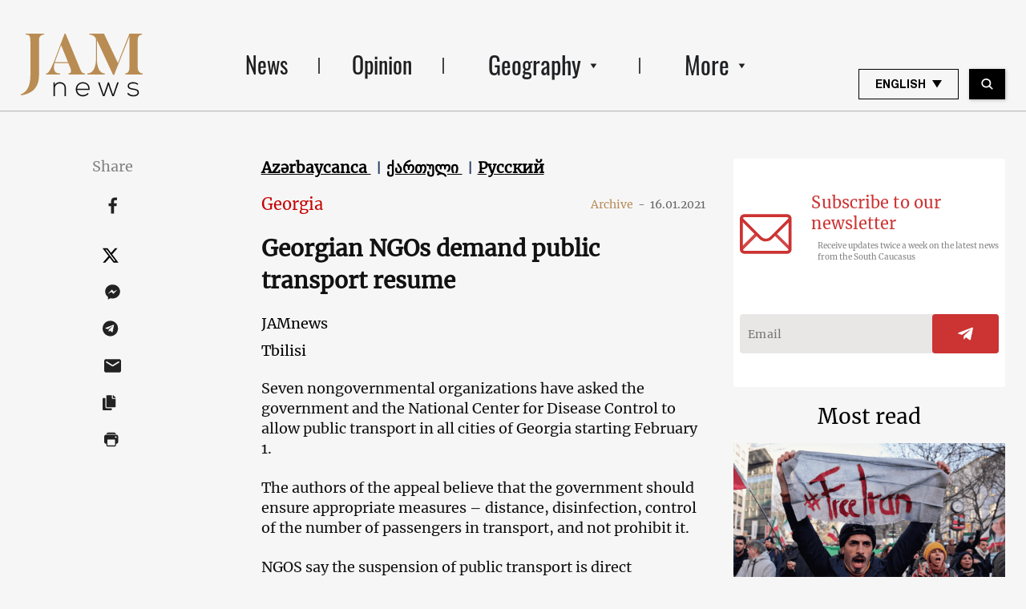

--- FILE ---
content_type: text/html; charset=utf-8
request_url: https://www.google.com/recaptcha/api2/aframe
body_size: 249
content:
<!DOCTYPE HTML><html><head><meta http-equiv="content-type" content="text/html; charset=UTF-8"></head><body><script nonce="uOxd8Lt8N7EiAHEjBcGqYg">/** Anti-fraud and anti-abuse applications only. See google.com/recaptcha */ try{var clients={'sodar':'https://pagead2.googlesyndication.com/pagead/sodar?'};window.addEventListener("message",function(a){try{if(a.source===window.parent){var b=JSON.parse(a.data);var c=clients[b['id']];if(c){var d=document.createElement('img');d.src=c+b['params']+'&rc='+(localStorage.getItem("rc::a")?sessionStorage.getItem("rc::b"):"");window.document.body.appendChild(d);sessionStorage.setItem("rc::e",parseInt(sessionStorage.getItem("rc::e")||0)+1);localStorage.setItem("rc::h",'1768806119849');}}}catch(b){}});window.parent.postMessage("_grecaptcha_ready", "*");}catch(b){}</script></body></html>